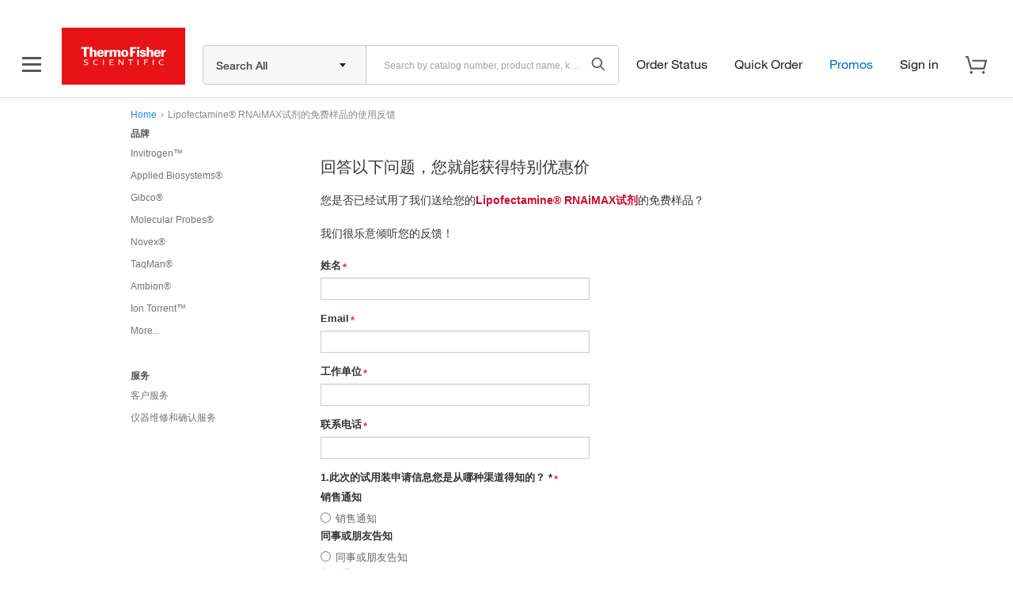

--- FILE ---
content_type: text/html; charset=utf-8
request_url: https://www.google.com/recaptcha/api2/anchor?ar=1&k=6LecOrcbAAAAAKHf7Dt2_1uqNMj1doSscehOV8Bm&co=aHR0cHM6Ly93d3cudGhlcm1vZmlzaGVyLmNvbTo0NDM.&hl=en&v=PoyoqOPhxBO7pBk68S4YbpHZ&size=invisible&anchor-ms=20000&execute-ms=30000&cb=6jwxkbwa5sux
body_size: 49320
content:
<!DOCTYPE HTML><html dir="ltr" lang="en"><head><meta http-equiv="Content-Type" content="text/html; charset=UTF-8">
<meta http-equiv="X-UA-Compatible" content="IE=edge">
<title>reCAPTCHA</title>
<style type="text/css">
/* cyrillic-ext */
@font-face {
  font-family: 'Roboto';
  font-style: normal;
  font-weight: 400;
  font-stretch: 100%;
  src: url(//fonts.gstatic.com/s/roboto/v48/KFO7CnqEu92Fr1ME7kSn66aGLdTylUAMa3GUBHMdazTgWw.woff2) format('woff2');
  unicode-range: U+0460-052F, U+1C80-1C8A, U+20B4, U+2DE0-2DFF, U+A640-A69F, U+FE2E-FE2F;
}
/* cyrillic */
@font-face {
  font-family: 'Roboto';
  font-style: normal;
  font-weight: 400;
  font-stretch: 100%;
  src: url(//fonts.gstatic.com/s/roboto/v48/KFO7CnqEu92Fr1ME7kSn66aGLdTylUAMa3iUBHMdazTgWw.woff2) format('woff2');
  unicode-range: U+0301, U+0400-045F, U+0490-0491, U+04B0-04B1, U+2116;
}
/* greek-ext */
@font-face {
  font-family: 'Roboto';
  font-style: normal;
  font-weight: 400;
  font-stretch: 100%;
  src: url(//fonts.gstatic.com/s/roboto/v48/KFO7CnqEu92Fr1ME7kSn66aGLdTylUAMa3CUBHMdazTgWw.woff2) format('woff2');
  unicode-range: U+1F00-1FFF;
}
/* greek */
@font-face {
  font-family: 'Roboto';
  font-style: normal;
  font-weight: 400;
  font-stretch: 100%;
  src: url(//fonts.gstatic.com/s/roboto/v48/KFO7CnqEu92Fr1ME7kSn66aGLdTylUAMa3-UBHMdazTgWw.woff2) format('woff2');
  unicode-range: U+0370-0377, U+037A-037F, U+0384-038A, U+038C, U+038E-03A1, U+03A3-03FF;
}
/* math */
@font-face {
  font-family: 'Roboto';
  font-style: normal;
  font-weight: 400;
  font-stretch: 100%;
  src: url(//fonts.gstatic.com/s/roboto/v48/KFO7CnqEu92Fr1ME7kSn66aGLdTylUAMawCUBHMdazTgWw.woff2) format('woff2');
  unicode-range: U+0302-0303, U+0305, U+0307-0308, U+0310, U+0312, U+0315, U+031A, U+0326-0327, U+032C, U+032F-0330, U+0332-0333, U+0338, U+033A, U+0346, U+034D, U+0391-03A1, U+03A3-03A9, U+03B1-03C9, U+03D1, U+03D5-03D6, U+03F0-03F1, U+03F4-03F5, U+2016-2017, U+2034-2038, U+203C, U+2040, U+2043, U+2047, U+2050, U+2057, U+205F, U+2070-2071, U+2074-208E, U+2090-209C, U+20D0-20DC, U+20E1, U+20E5-20EF, U+2100-2112, U+2114-2115, U+2117-2121, U+2123-214F, U+2190, U+2192, U+2194-21AE, U+21B0-21E5, U+21F1-21F2, U+21F4-2211, U+2213-2214, U+2216-22FF, U+2308-230B, U+2310, U+2319, U+231C-2321, U+2336-237A, U+237C, U+2395, U+239B-23B7, U+23D0, U+23DC-23E1, U+2474-2475, U+25AF, U+25B3, U+25B7, U+25BD, U+25C1, U+25CA, U+25CC, U+25FB, U+266D-266F, U+27C0-27FF, U+2900-2AFF, U+2B0E-2B11, U+2B30-2B4C, U+2BFE, U+3030, U+FF5B, U+FF5D, U+1D400-1D7FF, U+1EE00-1EEFF;
}
/* symbols */
@font-face {
  font-family: 'Roboto';
  font-style: normal;
  font-weight: 400;
  font-stretch: 100%;
  src: url(//fonts.gstatic.com/s/roboto/v48/KFO7CnqEu92Fr1ME7kSn66aGLdTylUAMaxKUBHMdazTgWw.woff2) format('woff2');
  unicode-range: U+0001-000C, U+000E-001F, U+007F-009F, U+20DD-20E0, U+20E2-20E4, U+2150-218F, U+2190, U+2192, U+2194-2199, U+21AF, U+21E6-21F0, U+21F3, U+2218-2219, U+2299, U+22C4-22C6, U+2300-243F, U+2440-244A, U+2460-24FF, U+25A0-27BF, U+2800-28FF, U+2921-2922, U+2981, U+29BF, U+29EB, U+2B00-2BFF, U+4DC0-4DFF, U+FFF9-FFFB, U+10140-1018E, U+10190-1019C, U+101A0, U+101D0-101FD, U+102E0-102FB, U+10E60-10E7E, U+1D2C0-1D2D3, U+1D2E0-1D37F, U+1F000-1F0FF, U+1F100-1F1AD, U+1F1E6-1F1FF, U+1F30D-1F30F, U+1F315, U+1F31C, U+1F31E, U+1F320-1F32C, U+1F336, U+1F378, U+1F37D, U+1F382, U+1F393-1F39F, U+1F3A7-1F3A8, U+1F3AC-1F3AF, U+1F3C2, U+1F3C4-1F3C6, U+1F3CA-1F3CE, U+1F3D4-1F3E0, U+1F3ED, U+1F3F1-1F3F3, U+1F3F5-1F3F7, U+1F408, U+1F415, U+1F41F, U+1F426, U+1F43F, U+1F441-1F442, U+1F444, U+1F446-1F449, U+1F44C-1F44E, U+1F453, U+1F46A, U+1F47D, U+1F4A3, U+1F4B0, U+1F4B3, U+1F4B9, U+1F4BB, U+1F4BF, U+1F4C8-1F4CB, U+1F4D6, U+1F4DA, U+1F4DF, U+1F4E3-1F4E6, U+1F4EA-1F4ED, U+1F4F7, U+1F4F9-1F4FB, U+1F4FD-1F4FE, U+1F503, U+1F507-1F50B, U+1F50D, U+1F512-1F513, U+1F53E-1F54A, U+1F54F-1F5FA, U+1F610, U+1F650-1F67F, U+1F687, U+1F68D, U+1F691, U+1F694, U+1F698, U+1F6AD, U+1F6B2, U+1F6B9-1F6BA, U+1F6BC, U+1F6C6-1F6CF, U+1F6D3-1F6D7, U+1F6E0-1F6EA, U+1F6F0-1F6F3, U+1F6F7-1F6FC, U+1F700-1F7FF, U+1F800-1F80B, U+1F810-1F847, U+1F850-1F859, U+1F860-1F887, U+1F890-1F8AD, U+1F8B0-1F8BB, U+1F8C0-1F8C1, U+1F900-1F90B, U+1F93B, U+1F946, U+1F984, U+1F996, U+1F9E9, U+1FA00-1FA6F, U+1FA70-1FA7C, U+1FA80-1FA89, U+1FA8F-1FAC6, U+1FACE-1FADC, U+1FADF-1FAE9, U+1FAF0-1FAF8, U+1FB00-1FBFF;
}
/* vietnamese */
@font-face {
  font-family: 'Roboto';
  font-style: normal;
  font-weight: 400;
  font-stretch: 100%;
  src: url(//fonts.gstatic.com/s/roboto/v48/KFO7CnqEu92Fr1ME7kSn66aGLdTylUAMa3OUBHMdazTgWw.woff2) format('woff2');
  unicode-range: U+0102-0103, U+0110-0111, U+0128-0129, U+0168-0169, U+01A0-01A1, U+01AF-01B0, U+0300-0301, U+0303-0304, U+0308-0309, U+0323, U+0329, U+1EA0-1EF9, U+20AB;
}
/* latin-ext */
@font-face {
  font-family: 'Roboto';
  font-style: normal;
  font-weight: 400;
  font-stretch: 100%;
  src: url(//fonts.gstatic.com/s/roboto/v48/KFO7CnqEu92Fr1ME7kSn66aGLdTylUAMa3KUBHMdazTgWw.woff2) format('woff2');
  unicode-range: U+0100-02BA, U+02BD-02C5, U+02C7-02CC, U+02CE-02D7, U+02DD-02FF, U+0304, U+0308, U+0329, U+1D00-1DBF, U+1E00-1E9F, U+1EF2-1EFF, U+2020, U+20A0-20AB, U+20AD-20C0, U+2113, U+2C60-2C7F, U+A720-A7FF;
}
/* latin */
@font-face {
  font-family: 'Roboto';
  font-style: normal;
  font-weight: 400;
  font-stretch: 100%;
  src: url(//fonts.gstatic.com/s/roboto/v48/KFO7CnqEu92Fr1ME7kSn66aGLdTylUAMa3yUBHMdazQ.woff2) format('woff2');
  unicode-range: U+0000-00FF, U+0131, U+0152-0153, U+02BB-02BC, U+02C6, U+02DA, U+02DC, U+0304, U+0308, U+0329, U+2000-206F, U+20AC, U+2122, U+2191, U+2193, U+2212, U+2215, U+FEFF, U+FFFD;
}
/* cyrillic-ext */
@font-face {
  font-family: 'Roboto';
  font-style: normal;
  font-weight: 500;
  font-stretch: 100%;
  src: url(//fonts.gstatic.com/s/roboto/v48/KFO7CnqEu92Fr1ME7kSn66aGLdTylUAMa3GUBHMdazTgWw.woff2) format('woff2');
  unicode-range: U+0460-052F, U+1C80-1C8A, U+20B4, U+2DE0-2DFF, U+A640-A69F, U+FE2E-FE2F;
}
/* cyrillic */
@font-face {
  font-family: 'Roboto';
  font-style: normal;
  font-weight: 500;
  font-stretch: 100%;
  src: url(//fonts.gstatic.com/s/roboto/v48/KFO7CnqEu92Fr1ME7kSn66aGLdTylUAMa3iUBHMdazTgWw.woff2) format('woff2');
  unicode-range: U+0301, U+0400-045F, U+0490-0491, U+04B0-04B1, U+2116;
}
/* greek-ext */
@font-face {
  font-family: 'Roboto';
  font-style: normal;
  font-weight: 500;
  font-stretch: 100%;
  src: url(//fonts.gstatic.com/s/roboto/v48/KFO7CnqEu92Fr1ME7kSn66aGLdTylUAMa3CUBHMdazTgWw.woff2) format('woff2');
  unicode-range: U+1F00-1FFF;
}
/* greek */
@font-face {
  font-family: 'Roboto';
  font-style: normal;
  font-weight: 500;
  font-stretch: 100%;
  src: url(//fonts.gstatic.com/s/roboto/v48/KFO7CnqEu92Fr1ME7kSn66aGLdTylUAMa3-UBHMdazTgWw.woff2) format('woff2');
  unicode-range: U+0370-0377, U+037A-037F, U+0384-038A, U+038C, U+038E-03A1, U+03A3-03FF;
}
/* math */
@font-face {
  font-family: 'Roboto';
  font-style: normal;
  font-weight: 500;
  font-stretch: 100%;
  src: url(//fonts.gstatic.com/s/roboto/v48/KFO7CnqEu92Fr1ME7kSn66aGLdTylUAMawCUBHMdazTgWw.woff2) format('woff2');
  unicode-range: U+0302-0303, U+0305, U+0307-0308, U+0310, U+0312, U+0315, U+031A, U+0326-0327, U+032C, U+032F-0330, U+0332-0333, U+0338, U+033A, U+0346, U+034D, U+0391-03A1, U+03A3-03A9, U+03B1-03C9, U+03D1, U+03D5-03D6, U+03F0-03F1, U+03F4-03F5, U+2016-2017, U+2034-2038, U+203C, U+2040, U+2043, U+2047, U+2050, U+2057, U+205F, U+2070-2071, U+2074-208E, U+2090-209C, U+20D0-20DC, U+20E1, U+20E5-20EF, U+2100-2112, U+2114-2115, U+2117-2121, U+2123-214F, U+2190, U+2192, U+2194-21AE, U+21B0-21E5, U+21F1-21F2, U+21F4-2211, U+2213-2214, U+2216-22FF, U+2308-230B, U+2310, U+2319, U+231C-2321, U+2336-237A, U+237C, U+2395, U+239B-23B7, U+23D0, U+23DC-23E1, U+2474-2475, U+25AF, U+25B3, U+25B7, U+25BD, U+25C1, U+25CA, U+25CC, U+25FB, U+266D-266F, U+27C0-27FF, U+2900-2AFF, U+2B0E-2B11, U+2B30-2B4C, U+2BFE, U+3030, U+FF5B, U+FF5D, U+1D400-1D7FF, U+1EE00-1EEFF;
}
/* symbols */
@font-face {
  font-family: 'Roboto';
  font-style: normal;
  font-weight: 500;
  font-stretch: 100%;
  src: url(//fonts.gstatic.com/s/roboto/v48/KFO7CnqEu92Fr1ME7kSn66aGLdTylUAMaxKUBHMdazTgWw.woff2) format('woff2');
  unicode-range: U+0001-000C, U+000E-001F, U+007F-009F, U+20DD-20E0, U+20E2-20E4, U+2150-218F, U+2190, U+2192, U+2194-2199, U+21AF, U+21E6-21F0, U+21F3, U+2218-2219, U+2299, U+22C4-22C6, U+2300-243F, U+2440-244A, U+2460-24FF, U+25A0-27BF, U+2800-28FF, U+2921-2922, U+2981, U+29BF, U+29EB, U+2B00-2BFF, U+4DC0-4DFF, U+FFF9-FFFB, U+10140-1018E, U+10190-1019C, U+101A0, U+101D0-101FD, U+102E0-102FB, U+10E60-10E7E, U+1D2C0-1D2D3, U+1D2E0-1D37F, U+1F000-1F0FF, U+1F100-1F1AD, U+1F1E6-1F1FF, U+1F30D-1F30F, U+1F315, U+1F31C, U+1F31E, U+1F320-1F32C, U+1F336, U+1F378, U+1F37D, U+1F382, U+1F393-1F39F, U+1F3A7-1F3A8, U+1F3AC-1F3AF, U+1F3C2, U+1F3C4-1F3C6, U+1F3CA-1F3CE, U+1F3D4-1F3E0, U+1F3ED, U+1F3F1-1F3F3, U+1F3F5-1F3F7, U+1F408, U+1F415, U+1F41F, U+1F426, U+1F43F, U+1F441-1F442, U+1F444, U+1F446-1F449, U+1F44C-1F44E, U+1F453, U+1F46A, U+1F47D, U+1F4A3, U+1F4B0, U+1F4B3, U+1F4B9, U+1F4BB, U+1F4BF, U+1F4C8-1F4CB, U+1F4D6, U+1F4DA, U+1F4DF, U+1F4E3-1F4E6, U+1F4EA-1F4ED, U+1F4F7, U+1F4F9-1F4FB, U+1F4FD-1F4FE, U+1F503, U+1F507-1F50B, U+1F50D, U+1F512-1F513, U+1F53E-1F54A, U+1F54F-1F5FA, U+1F610, U+1F650-1F67F, U+1F687, U+1F68D, U+1F691, U+1F694, U+1F698, U+1F6AD, U+1F6B2, U+1F6B9-1F6BA, U+1F6BC, U+1F6C6-1F6CF, U+1F6D3-1F6D7, U+1F6E0-1F6EA, U+1F6F0-1F6F3, U+1F6F7-1F6FC, U+1F700-1F7FF, U+1F800-1F80B, U+1F810-1F847, U+1F850-1F859, U+1F860-1F887, U+1F890-1F8AD, U+1F8B0-1F8BB, U+1F8C0-1F8C1, U+1F900-1F90B, U+1F93B, U+1F946, U+1F984, U+1F996, U+1F9E9, U+1FA00-1FA6F, U+1FA70-1FA7C, U+1FA80-1FA89, U+1FA8F-1FAC6, U+1FACE-1FADC, U+1FADF-1FAE9, U+1FAF0-1FAF8, U+1FB00-1FBFF;
}
/* vietnamese */
@font-face {
  font-family: 'Roboto';
  font-style: normal;
  font-weight: 500;
  font-stretch: 100%;
  src: url(//fonts.gstatic.com/s/roboto/v48/KFO7CnqEu92Fr1ME7kSn66aGLdTylUAMa3OUBHMdazTgWw.woff2) format('woff2');
  unicode-range: U+0102-0103, U+0110-0111, U+0128-0129, U+0168-0169, U+01A0-01A1, U+01AF-01B0, U+0300-0301, U+0303-0304, U+0308-0309, U+0323, U+0329, U+1EA0-1EF9, U+20AB;
}
/* latin-ext */
@font-face {
  font-family: 'Roboto';
  font-style: normal;
  font-weight: 500;
  font-stretch: 100%;
  src: url(//fonts.gstatic.com/s/roboto/v48/KFO7CnqEu92Fr1ME7kSn66aGLdTylUAMa3KUBHMdazTgWw.woff2) format('woff2');
  unicode-range: U+0100-02BA, U+02BD-02C5, U+02C7-02CC, U+02CE-02D7, U+02DD-02FF, U+0304, U+0308, U+0329, U+1D00-1DBF, U+1E00-1E9F, U+1EF2-1EFF, U+2020, U+20A0-20AB, U+20AD-20C0, U+2113, U+2C60-2C7F, U+A720-A7FF;
}
/* latin */
@font-face {
  font-family: 'Roboto';
  font-style: normal;
  font-weight: 500;
  font-stretch: 100%;
  src: url(//fonts.gstatic.com/s/roboto/v48/KFO7CnqEu92Fr1ME7kSn66aGLdTylUAMa3yUBHMdazQ.woff2) format('woff2');
  unicode-range: U+0000-00FF, U+0131, U+0152-0153, U+02BB-02BC, U+02C6, U+02DA, U+02DC, U+0304, U+0308, U+0329, U+2000-206F, U+20AC, U+2122, U+2191, U+2193, U+2212, U+2215, U+FEFF, U+FFFD;
}
/* cyrillic-ext */
@font-face {
  font-family: 'Roboto';
  font-style: normal;
  font-weight: 900;
  font-stretch: 100%;
  src: url(//fonts.gstatic.com/s/roboto/v48/KFO7CnqEu92Fr1ME7kSn66aGLdTylUAMa3GUBHMdazTgWw.woff2) format('woff2');
  unicode-range: U+0460-052F, U+1C80-1C8A, U+20B4, U+2DE0-2DFF, U+A640-A69F, U+FE2E-FE2F;
}
/* cyrillic */
@font-face {
  font-family: 'Roboto';
  font-style: normal;
  font-weight: 900;
  font-stretch: 100%;
  src: url(//fonts.gstatic.com/s/roboto/v48/KFO7CnqEu92Fr1ME7kSn66aGLdTylUAMa3iUBHMdazTgWw.woff2) format('woff2');
  unicode-range: U+0301, U+0400-045F, U+0490-0491, U+04B0-04B1, U+2116;
}
/* greek-ext */
@font-face {
  font-family: 'Roboto';
  font-style: normal;
  font-weight: 900;
  font-stretch: 100%;
  src: url(//fonts.gstatic.com/s/roboto/v48/KFO7CnqEu92Fr1ME7kSn66aGLdTylUAMa3CUBHMdazTgWw.woff2) format('woff2');
  unicode-range: U+1F00-1FFF;
}
/* greek */
@font-face {
  font-family: 'Roboto';
  font-style: normal;
  font-weight: 900;
  font-stretch: 100%;
  src: url(//fonts.gstatic.com/s/roboto/v48/KFO7CnqEu92Fr1ME7kSn66aGLdTylUAMa3-UBHMdazTgWw.woff2) format('woff2');
  unicode-range: U+0370-0377, U+037A-037F, U+0384-038A, U+038C, U+038E-03A1, U+03A3-03FF;
}
/* math */
@font-face {
  font-family: 'Roboto';
  font-style: normal;
  font-weight: 900;
  font-stretch: 100%;
  src: url(//fonts.gstatic.com/s/roboto/v48/KFO7CnqEu92Fr1ME7kSn66aGLdTylUAMawCUBHMdazTgWw.woff2) format('woff2');
  unicode-range: U+0302-0303, U+0305, U+0307-0308, U+0310, U+0312, U+0315, U+031A, U+0326-0327, U+032C, U+032F-0330, U+0332-0333, U+0338, U+033A, U+0346, U+034D, U+0391-03A1, U+03A3-03A9, U+03B1-03C9, U+03D1, U+03D5-03D6, U+03F0-03F1, U+03F4-03F5, U+2016-2017, U+2034-2038, U+203C, U+2040, U+2043, U+2047, U+2050, U+2057, U+205F, U+2070-2071, U+2074-208E, U+2090-209C, U+20D0-20DC, U+20E1, U+20E5-20EF, U+2100-2112, U+2114-2115, U+2117-2121, U+2123-214F, U+2190, U+2192, U+2194-21AE, U+21B0-21E5, U+21F1-21F2, U+21F4-2211, U+2213-2214, U+2216-22FF, U+2308-230B, U+2310, U+2319, U+231C-2321, U+2336-237A, U+237C, U+2395, U+239B-23B7, U+23D0, U+23DC-23E1, U+2474-2475, U+25AF, U+25B3, U+25B7, U+25BD, U+25C1, U+25CA, U+25CC, U+25FB, U+266D-266F, U+27C0-27FF, U+2900-2AFF, U+2B0E-2B11, U+2B30-2B4C, U+2BFE, U+3030, U+FF5B, U+FF5D, U+1D400-1D7FF, U+1EE00-1EEFF;
}
/* symbols */
@font-face {
  font-family: 'Roboto';
  font-style: normal;
  font-weight: 900;
  font-stretch: 100%;
  src: url(//fonts.gstatic.com/s/roboto/v48/KFO7CnqEu92Fr1ME7kSn66aGLdTylUAMaxKUBHMdazTgWw.woff2) format('woff2');
  unicode-range: U+0001-000C, U+000E-001F, U+007F-009F, U+20DD-20E0, U+20E2-20E4, U+2150-218F, U+2190, U+2192, U+2194-2199, U+21AF, U+21E6-21F0, U+21F3, U+2218-2219, U+2299, U+22C4-22C6, U+2300-243F, U+2440-244A, U+2460-24FF, U+25A0-27BF, U+2800-28FF, U+2921-2922, U+2981, U+29BF, U+29EB, U+2B00-2BFF, U+4DC0-4DFF, U+FFF9-FFFB, U+10140-1018E, U+10190-1019C, U+101A0, U+101D0-101FD, U+102E0-102FB, U+10E60-10E7E, U+1D2C0-1D2D3, U+1D2E0-1D37F, U+1F000-1F0FF, U+1F100-1F1AD, U+1F1E6-1F1FF, U+1F30D-1F30F, U+1F315, U+1F31C, U+1F31E, U+1F320-1F32C, U+1F336, U+1F378, U+1F37D, U+1F382, U+1F393-1F39F, U+1F3A7-1F3A8, U+1F3AC-1F3AF, U+1F3C2, U+1F3C4-1F3C6, U+1F3CA-1F3CE, U+1F3D4-1F3E0, U+1F3ED, U+1F3F1-1F3F3, U+1F3F5-1F3F7, U+1F408, U+1F415, U+1F41F, U+1F426, U+1F43F, U+1F441-1F442, U+1F444, U+1F446-1F449, U+1F44C-1F44E, U+1F453, U+1F46A, U+1F47D, U+1F4A3, U+1F4B0, U+1F4B3, U+1F4B9, U+1F4BB, U+1F4BF, U+1F4C8-1F4CB, U+1F4D6, U+1F4DA, U+1F4DF, U+1F4E3-1F4E6, U+1F4EA-1F4ED, U+1F4F7, U+1F4F9-1F4FB, U+1F4FD-1F4FE, U+1F503, U+1F507-1F50B, U+1F50D, U+1F512-1F513, U+1F53E-1F54A, U+1F54F-1F5FA, U+1F610, U+1F650-1F67F, U+1F687, U+1F68D, U+1F691, U+1F694, U+1F698, U+1F6AD, U+1F6B2, U+1F6B9-1F6BA, U+1F6BC, U+1F6C6-1F6CF, U+1F6D3-1F6D7, U+1F6E0-1F6EA, U+1F6F0-1F6F3, U+1F6F7-1F6FC, U+1F700-1F7FF, U+1F800-1F80B, U+1F810-1F847, U+1F850-1F859, U+1F860-1F887, U+1F890-1F8AD, U+1F8B0-1F8BB, U+1F8C0-1F8C1, U+1F900-1F90B, U+1F93B, U+1F946, U+1F984, U+1F996, U+1F9E9, U+1FA00-1FA6F, U+1FA70-1FA7C, U+1FA80-1FA89, U+1FA8F-1FAC6, U+1FACE-1FADC, U+1FADF-1FAE9, U+1FAF0-1FAF8, U+1FB00-1FBFF;
}
/* vietnamese */
@font-face {
  font-family: 'Roboto';
  font-style: normal;
  font-weight: 900;
  font-stretch: 100%;
  src: url(//fonts.gstatic.com/s/roboto/v48/KFO7CnqEu92Fr1ME7kSn66aGLdTylUAMa3OUBHMdazTgWw.woff2) format('woff2');
  unicode-range: U+0102-0103, U+0110-0111, U+0128-0129, U+0168-0169, U+01A0-01A1, U+01AF-01B0, U+0300-0301, U+0303-0304, U+0308-0309, U+0323, U+0329, U+1EA0-1EF9, U+20AB;
}
/* latin-ext */
@font-face {
  font-family: 'Roboto';
  font-style: normal;
  font-weight: 900;
  font-stretch: 100%;
  src: url(//fonts.gstatic.com/s/roboto/v48/KFO7CnqEu92Fr1ME7kSn66aGLdTylUAMa3KUBHMdazTgWw.woff2) format('woff2');
  unicode-range: U+0100-02BA, U+02BD-02C5, U+02C7-02CC, U+02CE-02D7, U+02DD-02FF, U+0304, U+0308, U+0329, U+1D00-1DBF, U+1E00-1E9F, U+1EF2-1EFF, U+2020, U+20A0-20AB, U+20AD-20C0, U+2113, U+2C60-2C7F, U+A720-A7FF;
}
/* latin */
@font-face {
  font-family: 'Roboto';
  font-style: normal;
  font-weight: 900;
  font-stretch: 100%;
  src: url(//fonts.gstatic.com/s/roboto/v48/KFO7CnqEu92Fr1ME7kSn66aGLdTylUAMa3yUBHMdazQ.woff2) format('woff2');
  unicode-range: U+0000-00FF, U+0131, U+0152-0153, U+02BB-02BC, U+02C6, U+02DA, U+02DC, U+0304, U+0308, U+0329, U+2000-206F, U+20AC, U+2122, U+2191, U+2193, U+2212, U+2215, U+FEFF, U+FFFD;
}

</style>
<link rel="stylesheet" type="text/css" href="https://www.gstatic.com/recaptcha/releases/PoyoqOPhxBO7pBk68S4YbpHZ/styles__ltr.css">
<script nonce="ZPYh7VFbdg3-bTK_qTIMZA" type="text/javascript">window['__recaptcha_api'] = 'https://www.google.com/recaptcha/api2/';</script>
<script type="text/javascript" src="https://www.gstatic.com/recaptcha/releases/PoyoqOPhxBO7pBk68S4YbpHZ/recaptcha__en.js" nonce="ZPYh7VFbdg3-bTK_qTIMZA">
      
    </script></head>
<body><div id="rc-anchor-alert" class="rc-anchor-alert"></div>
<input type="hidden" id="recaptcha-token" value="[base64]">
<script type="text/javascript" nonce="ZPYh7VFbdg3-bTK_qTIMZA">
      recaptcha.anchor.Main.init("[\x22ainput\x22,[\x22bgdata\x22,\x22\x22,\[base64]/[base64]/UltIKytdPWE6KGE8MjA0OD9SW0grK109YT4+NnwxOTI6KChhJjY0NTEyKT09NTUyOTYmJnErMTxoLmxlbmd0aCYmKGguY2hhckNvZGVBdChxKzEpJjY0NTEyKT09NTYzMjA/[base64]/MjU1OlI/[base64]/[base64]/[base64]/[base64]/[base64]/[base64]/[base64]/[base64]/[base64]/[base64]\x22,\[base64]\\u003d\x22,\x22NcKUUcK4JcKfwopJwpHCgjgFwrlPw47DlC1+wrzCvmsdwrrDokN6FsOfwoZ6w6HDnnTCnF8fwp/CmcO/[base64]/wr/[base64]/YF4GUcK2wpzDoMOyw5k2AiU9wp14XE3CsxTDusOYw67CvcKzW8KtXBPDlH8Hwoorw6VkwpvCgwTDuMOhbzrDt1zDrsKYwqHDuhbDrn/CtsO4woNEKADCuVcswrh7w5tkw5VKKsONATpEw6HCjMKpw4nCrSzCqwbCoGnCu1rCpRRzc8OWDWBMOcKMwqzDtTM1w4nCtBbDpcKDEsKlIVfDvcKow6zCgB/[base64]/bcKPwrfCqsKrwqrCnMOVaVzDvsOtb0/DrhRdZm1+w7dQwqwRw5HCqcKPwofCncOSwq4vTg7Dg3ETwrDCpsKYTxVDw6t+w417w5bCmsK0w5rDscKhQWpiwrwdwo5uQlXChMKPw6YPwpY4wo9fQDTDlcKeEgQdDh/CmMK7FcObwrXDhsOrWsKQw7QLAMK6wooYwrXChcKnVklawqwAw7I8wokiw5PDjsKoAMKTwqZEVzbDp3Mbw4Y+ch0CwrMwwr/DrcOPwqbDo8K1w44wwrp8PFHDlsK8w5HDqVPCicKgRMKGw47Cs8KSfcOIOcOrVA/[base64]/DvhRiwqg7wozDosKrVsK/[base64]/wrVTwoVgC2RIwpbCusKHNcOoeHrDlGstwq3DkMOtw7fDinhsw6jDvcKCWsK9UhpxezHDmVU0csKGwq3Dt2YiFm1aYy/[base64]/Dn2nDsl3CllfCmcK6GMKhGMKUMsKRcmDCuUdAwr7CmmIAKGM0CjrDoUjChDrDvsKwZE5Iwrpawolxw7LDisOgV3c9w7PCo8KVwpzDhMK5wqLDu8OBU2bCkwcoAMK2wr/[base64]/DisO7Q8KmwqbDm8Kzw7QkGsKRPMK8w49kwrksw5d6wowjwpTDgsOVwoLCj01AGsKCA8KNwp4RwoTCrMOjw6Iben5Hw4TDlxtACz/Cql0oKMKqw7Q5wp3CpxVmwq/DunXChsOaw4nDkcOzwpfDo8KGwppHH8K9KTrDtcOUG8K1JsOewoIHwpPDu3ggw7XDrX1RwpzDqEl2VjbDunHCqMKnwqzDo8OZw6FgK3Jyw7/CvcOgOcKzwoUZw6XDq8O9wqTDgMKpOMKlw7vDi2MLw68qZggXw7okfMOUf2EOw7Ulw77DrUAvw6vDmsK5CQl9Ug3DtHHCnMOUw5nCjsKrwrdKDXtPwo7DonrCisKJRjlBwoPChsOrw6YfLUEdw6HDiWvDncKjwpB/esOxGsKlw6DDoWvDqcOkwolBwpEaMcOww6AwasKQw7PCncKQwqHCn3TDk8K8wq5qwqEXwppBZsKewox8wo/DiRpCWR3Dm8KFw65/PxlCwobDkxLChMO8w5Iiw4LCthfCgS8/Q0/CiQrDjVwNGnjDvhTCscK0woDCusKrw61USMO7QMK7w43DkHrCrFbCigjDjxfDoknCvsOQw6ZtwqBGw4ZTOQvCosOBwpfDuMKDw6nClCHDhsKBw5tdJA4awrY/woE7QgXClsKDw5h3w69wGEvDmMKhQsOnc30mwrFmNEPCgcKFwqDDocObGW7CnwPChcOtV8KJLcKBw7TCgMKfJXJIwqLChMKtU8KWOjHCvF/DoMOBwr9SLTbDqD/CgMOKw6fDpEwhTsONw64Bw6YgwrYOZDh7LA8Bw4LDtAUSCsKLwrZzwrxEwq7CnsKiw6nCr1UTwqMFwrwfMVVpwoUBwp9cwozDhg85w5fCgcOIw5gjVcOlXcOQwowsw5/CrgfDt8Oaw57DvMK4wpIpTsOhw4AtU8OAwo7DsMK0wptkbMKYw7Bpwp3Cm3DChsOEwpAWE8KLen5Xw4fCg8KjCcKPYVpbWcOlw5JjUcKTYsKtw4c5Lxo4OMO/EMKxwr1nGsOVdMO1w7x4w7rDgzDDtsKBwo/ClyHDlsKyBFPCocOhGcKMHsOpwojDrS9aEcKdwpXDsMKqE8KywoEIw5rClxUpw40Yd8OjwpnCk8OvW8OgRHjCunoweRs3TXrCnEHCiMOueA8Ew6HDpCB/wrrCsMKbw7XCoMO7XE3CpQnDmw7DsmQUOcOcCSkhwqjCssKYDMOBRGgyTMK/[base64]/[base64]/DksKwCGXCgsKaLcOCw6N9GEHCjBhUTzrDpEBIwoVswrvCvXcQw6wpKsKtdnopW8Ovw7UOwq5wchVCJMOPw5Q5aMKDZsKpWcONfz/[base64]/DjsKfaVNHQMKgwohrwrzCuh/CtnfDncKEwqYoViEQeUw/[base64]/DqsOSSMKKw7PCohIzHXBKCnAWDisYwrnDjTtZS8OIw5fDs8O2w4jDisOwaMOkwqfDgcOHw4XCtyJ/[base64]/DlWLCvlBsP8Omw5lFRMKMFmPCnWt/[base64]/Eh3DtH/CqMO8G8KOVMOlw7fCm8K2B1xtN0HDiFw4SsK9UsOYZkgfflMswp90wr/CqcK8eDgpM8KmwqTDn8OnO8O7wpnDicKWGkrDqBl0w5BVW1Fxw4Brw73DvsKQDMK5S3kEZcKDwqArZFdkWGzDicKaw64Tw47DiCvDgBEQSnliwqVmwoXDhMOFwqoNwqHCmhLCjMOZJsOmw7TDlsKtQRjDpF/DjMOrwq4lQCY1w6UqwoBfw57CoXjDngkLIMOaMwpAwrTCnRfCp8O1DcKNDsO1PcK4woTDlMKJwrpvTC5bw5zDhsOWw4XDqcKbw6s1OsK4bcO6w6FQwo/DvWfCuMKQw5nDmQPDnn1JbgHDq8KIwok9w4fDjV7ChMOMecKHMMKyw6TCssOrw4Ihw4HCmR7CtMOow43CnkTDgsOgIMOnS8OnYE/Dt8KISMKqZV9KwpEdw7PDmg3Ci8O7w6VOwrgrflNtw63DhsO+w6TClMOVwp7DlMOBw441woUPGcKzTsOXw5HCjsK7w6fDssK2wpYRw5jDqCp2RXEpUsOKwqI1w4LCnHDDoiLDj8OqwpXDpTLCg8OEwr18w5vDmEnDiDwRwrp1PsKmbcK5Uk/CrsKOwqkNKcKpcxEqaMKHw4lJw53CqgfDiMK9w5B5CFhnwpowbUsTw7t0csOjEkDDj8K3SkHCn8KLN8OrPxnCml/Cq8O4w7PCjsKVCgMvw49GwrdoI1hvKMOAFMKpwozCm8O5NVLDksONwpAcwoE0wpdtwpPCq8KJPsOXw5jCnjHDgmrDi8KdJcKnOzkUw6rDv8KgwojCiQ1/w6bCpsKuwrA5DMONFMO0I8OEaA5uUMKbw4TCjAgTYcOZU0Q3WxTCjlLDqcOtMEpvwqfDjEx8wrBAFDfCuQBGwo/DqV/[base64]/DqmDCmDrCrxDDmcOwTsOLwoHChcOzwoXDuMOZw7fDtWoLJcO7W1/CrTARw7DCmlt7w4M+FUjCsTTCplTCrMKeYsOoCcKZfMOyc0d4AE1owrI5VMOAwrjCqEVzwoksw4/Ch8K3eMKlwoVMw4/[base64]/Cp8OXNGAqw7xueMKwwrjCq8Knw7bCgMO9w6zDj8OdLMOYwosXwrXCoGvDr8KhZcKLfcOHS13Dgkt+wqYwUsOYw7LDrmlFw7gBbMKEVCjDosOlw59WworCg2Bbw6/[base64]/CisORZMKkw5EIw7EORsOpFE/DtcKub8OveDDDnX1RKU4pORTDtkxuE1TDt8OfF1J7woVJwoMNKWkeJMOqwrrCikXCvsOFQBXDvMO0OEM1wrNqwoBsTcKyT8KiwrwXwpbDqsOlw6IQw7sXwoszRn/Csl7DpcKPDlcqw6XCgArCqsKlwr4pLcO3w6bCv1wrWsKYfFzCsMORDsOWwqV7wqRuw5lOwp4cFcOBHCkPw7g3wp7DsMO7F28Yw7DDp00DDMKmw7jCm8Odw6oldk7Cn8KwFcOTQDbCjCbDvX/[base64]/CrxXClMKkA8OQDx3Do8OPKsK/HcK8woPDszA1LzrDn1szwq5Dwo/Dj8KwYMK6SsKbdcO1wq/DjMOHwrMlwrFUw6jCvUvCpRgXcGRWw4Idw7vChBJkCzhpZhxkwrcQRnpMLsOvwo3CmhDCmwUKSMO5w4R9w7oUwqXDjMOTwr0qLmbDhsK9JGzCs2Qdwp5Pwq/CnMKWfsKxw6lVwqPCr0NFLcOWw67DnUvDhDLDm8Kaw6ZtwrZhKFRbwp7Dp8Khw57CiTBow4vDi8K7wqcAfHtwwrzDj0LCvwVLw5jDkB7DoTRHw4TDryjCoUJUw67Cjz/Dl8OyBcO/[base64]/DmMOLDxdwGDRSIsKMwoYXGnZ0w5ckCxjCqFUuKQdFUH4xYBjDrsOSwrfCocK2asKgJDDCvhHDiMO4AsKnw63CuQMkEE8Xw4/CnMKfCHvDucOowp1IQsOXw4kMwonCsijCgMOiZzBGNSt7dcKWQyQxw53ClgTDq3fCgErCucKyw4XDo0BVVjFBwqHDi1RuwoR9w5ozGcOndVjDk8KCBcObwrVVZ8Klw6fCm8KLXT/CksK3wqBRw7rDv8KmQB8hJsKBwo3CoMKTwqwnbXk3EBFPwqbCrcKywoTDhMOAdsO4csKZwoHDvcO7C0t/wpY4w6AqeQxew6PChWHDgS9KKsOMw4xDYU11woPCrsKXRkPDr00kTDtgaMKQZ8KowovDscOrw7YwE8OLwozDosO9wq8+A1cwS8KXw6d2f8KOFBPCn3PCt0VTVcKjw5vDpn45cHskwqnDhGEgwoDDmDMdXmIfAsKCWAx5w5jCsW3CrsKnd8Ksw6PCjzpVwoRbJUcLeH/[base64]/[base64]/wr8mw7XDt8KfwoATw5lySCLCuwPDj3HCh8O6AsKyw4QFOzvDksOnwoEKJkrDisORwrrCgCTCn8Kcw73DgsOaKmpefsKvI1TCmsO/w7ohEMK0w61LwqtCwqLCtMOeIm7CtsKEEysTQMOww6F9ZXVNL13ClX3DuXAUwqRfwpRQKyk1CsOOwohYCw/CghPDt0AJw5B2c2vCksOxAF7Dp8KnUnHCtcKMwqtACXp/[base64]/wq7DpsOiwobDtcK8NELDl1jDtsOBNMOBw6VKXWAISzPDhmp+wr/[base64]/wrE5c0zCn3YUdMK7ZmzDmMOcD8OFwo9GeMKzwpzDpWEYwq45wqF5VsKOYFPCusKdRMKGw6DDo8KTw7plXjzCuwjDg2gtw4M8wqHDlsKueB7DpcO1bBbDh8ORRMO7aS/DiVpuw5kaw63CuzIDSsO0ICdzwoNHbsKSwpvCkWjCuHnDnwbCrMO3wpHDscK/WsO+QUYkw7B0YlBLScOgRBHCi8OYVcK9w6BCPCfDrWYHT3XDt8K3w4UZYMKoTSl3w68hwpgPwqZFw7LCjCvCoMKtJCAbaMOfJcOtecKcORZWwqXDvVMMw5NjdwrClsK4woY6XlJMw6U5wp/CrsKAPMOOIAg0OV/CjsKERcOXR8OvV0cuNU/Dk8K7Y8Ozw7TDpizDsl9PZlLDkhcIf1AWw5PDjxvDjRHDoXnCpcOlwr3DusOBNMOZKcOXwqZqYXFgWsK6w6PCpcK4YMOcMHRUNcOTw6llw6vDqG5uwrjDtsO0wqY0w6h2w4XCqnXDsWTDlR/CpcO7bsOVUipQw5LDllrCrz8SeH3DmSzCh8Oqwo3DrcO9ZTk+w53Dm8OqdFHCqMKgwqtrw7QRXsO4P8O6HcKEwrMKecOGw7pUw4/DolwOPC46UsOSw68AbcOMRSF/PVI7D8OyZ8Ohw7RAw6YmwpR3QMO9KsOQMsOtVErCuSxfw6p/w5vCtMOMVhVPb8Kiwq8xd1jDpmnChBbDnhZ7ASLCmhw3S8KcKcOzQ1HDh8KIwo/[base64]/[base64]/[base64]/CqgHCuMKJwq/CrCbCoMOQw6vDtk3CpCbDim8vW8OMOk0wW2HDvCFWW3QMwqnCl8KqFVFEfzrCosOqwqoFOHExdgbCqsOfwq3DtMKLw7rCsUzDnsKQw53CmXxgwpvDg8OGwrvCsMKpVETCm8K/wpBSwrw7woLDosKmw5Quw5kvOj1bPMOXNhfDmirDn8OLfMOMFcKNwonDqsKmHMKyw5leAsKpJlrCrnw+w4QYB8K7ZsKsKEJdw6IiAMKCKVjDkMKnDzTDn8KBAcKiCTfCjwJ2XgbDggLCoiIbKMKqUzp9w7/DglbCusKhwoNfw7pdwrbCncKKw5VddW7DocOMwrbCkkjDhMKwI8Klw53Dv3/[base64]/[base64]/[base64]/[base64]/DucKxwph2w5LCui7DpxLCucO5PiM1DsKiRsKzw7DDrsKPUcK3fBRxXz40wqfDsmrDnMK6w6rDqcOVBsO4VVHChUQkwobDqsKcwrDDiMKpRi3CslhqwpbDssKZwrp9Yj/CvQoMw5x4wp3DnBBgesO2RhPDuMOMwrYgblBUNsKYwpwFw4HCgcKLwrghwr/[base64]/Du8K4BG/DvBTCvxfDthFDwop3wpFEwpXDuh89wojCkXVLw7XDkRjCr1bCgjzDnMK7w4Apw4TDksKPGj7Ci1jDvSFmInjDhsOfwpbCmMOQO8KNw6sTw5zDnSIPw7zCoHV3YMKKw6HCpMKMB8Oewr4+wpjDtsODZsKcwq/[base64]/[base64]/DrxsiZHktVioMJlASwr3DuTAFL8Kzw7Mzw67Dqjd2esOUKcKxAMKdwonClsKEaX10DTfChmh2PsO1XlXCvwwhwqzDt8O7QsKXw63Dj1TDp8Kvwq1ow7FqccKgwqfDtsOdw6IPw4jCucKlw77Dlk3CpGXCvjTCscOKworDhy/CocOPwqnDqMKJDEIQw4xow54dMsO8LQ/[base64]/woVYw7nCksObMS5DecKDNsOFfcKIdgBlE8Kiw6bCnhnDgcOhwrRfH8KUE2UeOsOgwpPCmsO0bMO8w4gcCcKSw6EjcAvDrWvDlsOjwrRWXsKKw4clCgQFwqU5FcOFO8Opw4wzesKqLxZSwpTChcKow6dtw6rDr8KMHFHCnzbCt3UxBMKOw7sPwqTCqk8YdHs/GU8OwqcuCG1TBcO/FVsyNWTCrMKRNMKNwoLDvMOhw4vDtik/[base64]/DpMKvw4TDoMKowp0Yw4LCg8OFwo0xIl1JUUAYa1XCjycWRTcffzc+wqUyw5obd8OHw55QBz/Du8OtKcK/wqs+wp4kw4/CmMKaRAFMKGjDtkQbwrnDjA4hwoPDgsONYMOvMQTDmsO/[base64]/ClMK1w4VTdhnDgcKVacKDOMKhYxBwOx1KDDrCu8KEw47CqAzDicKmwrl0fMOkwp9dJcK+UcOAO8OMIE/DpWrDrcK0JEDDhcKtFU4SfMKZBTNtSsOwLwHDocK8w4kXw5jCk8KIwqQUwpwSwozCtH/CnDvCmMKuOsOxKRnCkMOPEW/[base64]/wpY7w5DDlsK3McKcAikZW8O0woRqbcOdwrTDqcOfw4NiBMKdw5JuIAFDDsOsNxvDt8KOw7Nww4p5woHDk8OLJ8OdXVPDnMK+wq0+MMK/ezgERcOPYj5TJGdKL8Kfa1LCnCPCogRwEmPCrXQSwrFCwpchw77CsMKywonCi8K1ZcK8ElPDr3fDmEAsAcK4DcK5CQErw6LDqQ54f8KOw71jwrEkwqEdwrdSw5fDgcOcScKrUsKhdFI2w7N/w6o5w6HDqH8lHXPDp154D09Aw6RvKxMqwqh5QgLDq8KIEhkhLkI2wqPCrRdMYMKGw6EVw5bCmMOxEARHw5PDjX1Zw748FHbCplBiGMOqw7pOw4TCmMOiWsO+EwnDu10lwrLClsKBcQJFw4vCjHsCw5TCuXDDksK9wr09JsKJwqFmQMOaLxfDjjBPwplrw54xwq/DiB7CisK3AHvDhyzDoSrDhSjCnmJSwrkdcXPCvSbChGsIJMKiw6/Dq8KlCR/[base64]/CkQ7CjSrCssOww4Ysw6HCm8OqESLDtCAYw7BYWMKHGxXDvCsabVLDucKSBmp+wq9Kw69dwq5Sw5d2EMO1EsOGw4YMw5UnCMKvL8O+wrcRw5/[base64]/DpVXCnWLDtWAVP8Ohw6kgwowbwpB5WMOmBMO9w4rDiMKsRErCjQLDjsKjwrzDtWDCgcKlw59rwq9bw7w3wolPW8OncUHDksOtOEd6AMKbw4oFZ104wpxzw7PDgzJFLsOPwo8Nw7VZG8OpY8Kjwr3DncKGZlPDvQzCs0bDh8OMLcKwwrk/KybCsTTChMKIwoHCuMKvw7bCuC7CoMOUwprDscOmwoDCjsOLGMKif0gbFjzClsOWw4XDlTpCQQ5+SMOaLzBmwrTDhRbDg8OEwprDh8K8w6bCpDfCkx4mw5fCpDTDr0sNw4TCk8K0ecK4w7rDscOYw51UwqVKw47CiHl7wpRUwo10JsK/w7jDhMK/BcK0wp7DkAzCgcKOwr3CvsKdTCvClcOzw48Xw5hlwqh6w5Azw4LCsl/ChcKewprDmcKow4PDmsOIwrFnwr/Drw7DmXAEwrHDmyzCn8OyQFxjSBTCo0TCnm9RJSxtw5PCgcK7wqPDrMOZLcOAAzE1w5l9w78Qw7XDqMKNw7BSFsKjUFg8OcOXwrU0wrQPeQcyw5tDTcKRw7wvwqTDqMKWw5Jowo3Ct8OXOcOpc8OnGMKuwojClsKNwrYcahUIUE0fMMK/w47DoMKmwrfChMO7w7NuwrELOnALLmnCgicgwpsaHcOvwqzCoirDnsKRex/CjcKxwojClsKWesOew6TDt8OPw6jCvVHCumE2woPCo8O2wpAVw5obw6zCncK9w7wCc8KobMO2XMKNw6rDpHNaHnsCw7XCgG4twoDCkMOBw5psHsOQw7l1w4nCisKYwphwwqAXciBmKsKUw4t5w7hjGV/CjsKBDQFjw4UaUhXDicOhw7oWd8K7wrXCiVs5wpsxw5nCiG3CrWcnw6jCmhs6KhtpHypGZ8KhwpZTwpwBVcOTwpYMwpIbXgfDhcO7w4Fpw5QnFMO1w43CgycLwrLCpU7DnDgMZnUUwr0VeMKBX8Kww7lHwqwYdsKmwq/CpH/Cmm7CmsKzw5rDoMO8eBTCkBzCgwAvwogsw75TF1AkwqjDrcKiBWprJ8Opw4JJGkV4wrJ1FxrCtXhzB8O4wpkSw6ZAI8K7K8KrQDVuw47DgiZ/MyUDAsOUw5cVUsK7w7bCuAI/wo/[base64]/DrcOBScKEw7d/WmckFcOuw7dvQ8Kfw73DjsOTI8OkLiBlwoXDiXLClcK7IybCpMOEV3IMw6/DlHvDhkzDrWUcwqxtwoEfw5JkwqLCvzLCgCjDkyxvw6Iyw4QHw5PDnMK3woTChMOkPEjCusOpajcBw7dcwph9wodnw6UWLFZVw5TDr8Ouw6PCksK6wpJtb0Ntwo5GIXTCvsO4w7DCrsKBwqMew6gYHk1vCSlqblxVwp9zwpfCmsKvwo/CpxDDscKOw4jDs0BOwolHw4h2w6PDtiXDisKJw6fCnMOlw4DCsSUZdcKnWsK5w4NXX8KbwqHDm8OrFsOYS8KRworChX4tw7Fiw5fDocKtEMK/[base64]/KcOCXhBHEsONS39kJ8OYwrUEwoDDtEnChBXCpFxIN1dTN8Kpw4HDhcKCTmXCvsKyD8ORO8OvwoLDokt1RQwDwprDv8Ohw5Jyw4TDjxPCljLCm08HwrXCu2fDgjLCrm8/w6E8DmZYwpXDpDvClcOtw5vDpDXDiMOQFcO/HMKjw680cXgiw7RuwqhjaznDkkzCp3rDuiDCthLCgMK0D8OIw44gw47DkFrDgMKjwrB0wr/Dp8OcF19bDcOJAsKlwpoAw7I5w7MQDGHDpjLDh8OKbyLCoMOPYk5Qw6BuasKXw7Uow49WeUkRw6bDtBHDvg3DnMObHcOZJmXDmgdSccKow5nDvMOAwoTClzNMBA7DvGDCisOtw6rDgnjCj2bCpcOfXRLCt0TDq3LDrz/DkGTDqsKpwoo4VcOidDfCvCwrHj3Dn8KhwpEFwq4mfMOOwo1kwr7Ck8OUw5ABwrHDhMKqw4LCnUrDvUgBwo7DhnDCsyw7U0Awa3Anw4l6fsO0wqBuwrhKwoXDoSXDgl1qUwROw5LCrMOVBSMMwp/DocKLw6zDtcOABxDCvcKebm/CjS/DunrDnsO5w6nCkilwwrwTCxFaO8K0PC/Do0IoeUjDu8KTwqvDtsK0ZyTDsMKIw5FvBcKgw7jDp8OGw6jCqcKRXsO8wo5Iw4MIwqDCvMKEwpXDisK0woXDusKgwpXCu0VAAzLCp8OSSsKHOktPwq5awrrDnsKxw77DiS7CssKSwoXCnSd9NGstOFHCmW/DjsOZw49EwqcbEcKxw5XCgMOCw6Mbw6d3w6wxwoBZwppfJcO9DMKlKsOaU8KswoQ+ScO4DcOdw7jDtXHCi8O5JS3CqcOyw586wrU/DxRhUyXCmzgWwrnDusOVJGZyw5XCjgXCrQBIXMOWAUF6P2Y4JMO3YEFvY8ODBMODB1nDmcKINGTDjsK5w4lxY0zClcKawprDp0rDgWnDslxAw5nCgcO3NcOiUcO/d2HCrsKMQsORwr/CtCzCiwlAwpTClMKaw6rCsU3DvRnChcO/LMKSF25dLMKLw4/Dg8ODwqsnw4DCvMKgVsOhwq13wqwpWRnDp8KTw5AXdSVBwqZ8DkXCvSTCg1rDhjl+wqcLfsK/[base64]/[base64]/DvXNlw5UUw4PDvHFBw785WBdhUV/ChHFFWMKoLsOuwrUoY8K8wqLClsKZwoF0YDbCncOPw5zCl8OnBMK/Kwo9K30Dw7cMw70xwrxcwoTCmh7CusKgw7M2wr5MMMOQEyHCvjN0wprDksO6w5fCrXTCmUc4XMKtOsKsLsOlLcKxC1LCjC8uJHESXXzDtjdfwo7CqMOGaMKVw5YAXcOoKMKXDcK+dnhNQTAFP3LDtScPw6Mqw6nDrwNyR8Ktw4/DsMOUFcKpw4tQC0kRPMOhwpLDhynDuzHCqcO3Z04SwpkSwoRvcMK/cBjCpMO7w5zCvSXClGp6w63DkGfDhwLCoBpTwpPDv8O8woEgw4wNQcKqJmXCuMKMMsO/wrPDjBQbwpjDncKREDE5VMOwIzwTT8OhYmrDm8Kgw7bDknpAGT8sw6bCgsOiw6Ruwo/DgHTDvmxPwq/[base64]/LmjDg1lmV8Oyw7Z3w4jDrsKTNcKSw4zCgMKiwqkNGDTCpcKswoXCjFrClmwuwpwQw4xMw7TDiXTCtsOGIMK1w6I9D8K2bsKUwrdNM8Onw4dfw5rDg8Khw53CkS/CrllgacOEw6A+fgPCk8KRAcKGX8OACAwzK3fCm8KjTXgDQ8OVbsOgw5x3PVDDg1cxUwNcwoV9w6Idf8KbZ8OVw5DDjiXCgUBzVCnDvgLDvsOhCMK0bwAVw4UpZhzCjE9kwqIdw5vDrMKrGxDDrn/Di8KpFcKZRsOKw4oPdcOuPMKhfUXDuAF3L8ORwqnCsiwMwpbDssOVbMOofcKKAld3w4Rtw6l7wplYOAMOJn3DpgTDj8OhSHJGw7DCi8Opw7PCgTJYw58swoLDrw/DohEPwobDv8OECMOnZMKww5R3D8K0wpMMwp3Cq8KpbUYSeMO1c8Knw4bDkHASw5I1wqjCkzTDmXdNZ8Kww6IRwosvHXrDvsO/dmrDoGZ0TMObDWLDgljCqnfDvyxOJsKseMKtwrHDnsKWw4PDvMKMfcKew6PCvEvDkSPDpzNjw7hNw5d+wrJUGsKVw5PDssKSBMOywo/[base64]/[base64]/DicKzR23CknpkQsOQLcKTwpfDqsKwbsKbb8OYDH5HwrfCl8KXw4DDvMKBPXnDr8O4w4pqNMKUw7/Ds8Kaw5tXJzLCj8KUKSs/TFTChsOCw5HCrcKhe0kKVMKQGsKPwr9fwoADUGDDq8OxwpEQwpXCmUnDr3jCt8Khf8K2RT88XcO7woRnw6/DhjzDisK2TcKGAkrDrsK+IcKLw4gIUzRcJkdwAsOnfmDDtMOnYcOvw7zDnsOwEsOGw55LwobCnMKtw5o/[base64]/CnMOcw5HDiFXDgMKUO3tTwp1gw54AQsOIwrdWVlfDnkRAw7VcdsKlTSnCnxPCgR/Ct3R8H8KIZ8KFUcOrBMOUM8O8w4YDPlB9OD3CgMOBZyzCocKzw5nDoyPCusOkw7l1XwDDrzDCuFFjwqone8KJWMKuwr9+V3oeUcOvwolVCsKLX0HDqTbDohAGDjY+ZMKywrRwf8Oswo1JwrY2w4bCqFUrw55/QBHDocOWaMO2LDjDoAtDCRXDvWXDm8OKacO7CSciGn3DmsO1wq3DonzCgiAJw7nCtT3CiMOOw43DtcO+S8OFwpnDhMO5VABoYsKow5TDqR5Bw5fCsxrDtMKSK1DDmFBNS0QKw67CnW7CpMOowrbDhWZtwq8nw4Z3wrIZX2DDgE3Dr8KLw4LDucKBYsK/ZEBAZHLDpsKwBDPDoVAew5vCj3BQw7Q0GEU5VSVKw6HDvsKKPBM1wrDCk1tmwpQPw5rCpMONYArDv8KOwp/CtULDuDd+wpTCv8KzBMOewpfCvsOyw74BwoV2B8KXD8KmG8Ouwp7CucKHw6TDm0bCiRvDnsORdsKXw57CqcKHUMONw6YLaCXChT/Cn2xxwpXCpwhgwrrDr8OUDMO8KMOPKgnClG/[base64]/CsMO/w6YAwr/CsBDDvlMgNwMZQUXDoMKVwpRjUl8/w5jDiMK+w4bDvWDCm8OSQW17wpzDh2AjOMKhwqzDtcOpXsOUIMONwqvDl0hzNlfDjUXDhsKOwp3Dh2bDj8OWKGvDj8KIw758A3zCrmrDq13DqSnCoR8Hw6/DkztYbjxHFsKxTj8yVz/CiMK9b3sEZsOuGMO5woctw6xDdMKpfH0WwqbCt8KzEz7Du8KICcKIw691wpseZgR3wobDqUjDvF83w5NVw4hgMcOpwqUXNBfCn8OEamw3woXDvsKnw7LCk8Oow67DjAjCgwrClgzDoXbDisOseXHCrG8pFcKUw4Mww5DCt0TCkcOYC37DnWPCv8OyRsOdMMKCwo/Cv147wqEWwoEBBMKEw4tWwqzDlS/Dh8OxO3PCtyEGYsORQ2LDqlcnInUaGMK/wpPCs8OXw6x9LXvCn8KpQwxJw74DV3TDsXTCh8K/[base64]/DpcOww41oSMO6bxrChcOvWmR+wqLCgULDucKsPcKHcmNeAWPDtsOdw4jDtFLCmQHCisOKwphFdcOqwqDCvCvCtncVw5p0NMKdw5HCgsKHw5rCjcOwZATDm8ODGD/[base64]/w4LDtsKvJMK+Z8O3wr8ZQsKXwrJ+w57Dj8OGw6MJw5kyw7XDhRsJGg/DmcOqJMKuwrfDlMOMb8Koa8KWHFrDq8Kdw43Coi8mwrbCuMK7GsOuw7cKW8O8w5HCkH9cA25OwqY9QD3Dk11JwqHCq8O9wpBywqfDjsOJwr/CjsKwKjLClGPCkBvDv8KIw7pZZsK7VsK4wotGPQvDm1/CiGZpwrVaHmfCiMKlw4PDhQMJBmdtwrFDwoZawrZjJhvDtEbCv39jwrc+w4Ukw5Bjw7TDgnPCmMKOwqzDpsKrSzAhw7TDjw/DscKJwqLCsTbDvm8QCn8VwqnCrgjDizdFCcOTfMO0wrY/NcOIw5PDqsKyIcOPIXJ9KhBdF8KcTcKGw7ImLXnDrsORwp0dGHw9w7kpXSzCt3bCk1M5w4/CicKaA3bCrjx1AMKyZsKJwoDDpFQ2wpx5w5PDkkY6BsOIw5LCmcOJwpHCvcKzwq0lYcKUwqMCwrrDgQFbQ08BAMKNwpvDhMOQwprCusOlcXBEUwpcLsK7wqlNwrluwovCo8OOw7rDuhJtw5Rrw4XCl8Oqw4fDk8KXAhliwpEQBAo2w6/DtQdFwppWwoHCg8K0wr5IJUY3cMOQwrV7wpkQFzJTJcKAw7MQeAYVTS3CrnXDpRcDw67CpEfDmMOuPFVPYsK1woXDuiDCox16KwPDk8OGwokSw7l+IMKlw5fDuMOXwqjDjcOqwpnCi8KFIsOmwrvCmQ/CosKww7kjcMKzA3lxwqfCssOdw5rCglLDkDwNw7DCpXpGw51qw4zDgMK8C1/Dg8KZw4RRw4TCnUUCAAzCrjHCqsKIw4vCnsOmM8K4w5IzKsOgw5HCosO+aj/[base64]/Ch2zDgcKdw5MNbCoFSHgxw59WwrYrw4LDg8Kvwp7DiR/[base64]/CjsKdBMOKwoprRXLDpFLDh8OFAMO7Ql1Xw5fDp8KIwrwlY8Kbw4FJDcOzwpBWecKCw69/e8KnOzoowrtlw6/Cv8KEw5/Cv8KSb8KEwo/DmA4Gw4jCkXzCqMKxYMKxNMKewrwaC8KeH8KJw7FxU8Otw7/DlcK7RV47w6hVJ8OzwqFbw7hrwrTDkT7Cn13Cp8KXwprCvcKCwpDCmADCjsKZw5HCn8K3c8O2d1YDAmJUNX7DqF4jw6nCizjCp8KNXCIRUMKrew3Dpz/Cu3/DgsO3HcKrSDDDgcKfZCLCgMOzOMOzV13Cj37DlQfDsjk+dcKzwqsmwrvCk8KRw4TDn1PCp0Q1Ig5La0sFfcOwFwJlw6fDjsK5NXAzVcO+AiBmwpvCscOEw78vwpfDkyfCrX/Ck8KJRT7DukwZT1gIPQsTw6VRwo/CpifCj8K2wqnCog4nwpjCjHlYw77CiCMCICLCtD3DjMKrw4Vxw6XCuMOtwqTDq8K7w4wkSW4XfcK/[base64]/wpxxIsKrwpwTwr/DnxzDlivDjVpESAbCqMKsw6zDncOAUWrDuFDCg3fDjWrCicKuZsKECMOvwqoRE8Klw6RRLsK1wqg3NsK1w4xuIilBdDnCrsK7DkHCryfDjzXDgS3DkREzGMKLYDkYw43DvcOxw4hhwrRaC8OyRivDgCPClcKPw6VtRX/DkcO8wrZ7QsKPwozDjsKad8OLwpfCsVEywojDpU18ZsOawpTCl8OYHcK+LMO1w6YbdcKfw7x4YsOEwp/[base64]/DnsOIwrRUwqBGOsKLE2HDvAc2UsKoIz9Iwo3DtMO+YcKuBHBSw4RjEWDChcKQZALDtmlpw63CtsOcw4g4w73Cn8KAWsOeM1XDjUnDj8OCwq7CgjkFwprDqsKSwo/CiBp7wptYw5h2VMKuJMOzwp/DkEYWw5wjwqvCtnRwwrzCjsK6ezfCuMOPDMOBH0ZKIFfCox1nwr/DpMOUVcORwq3CvsORCRsVw5xNwpgncMOkP8K9ECsfAMOfTEk/w6YKKsOGw7vClRY0TsKTQsOnCcKHw5Q8woQjw4/DrMKow5jCgS8RGXPCk8KSwpgYw5keRTzDvAHCssOcFgHCuMOEwpHCgcOhw6nDghELVXI4w5AdwpjDhsK/woclN8OYwpLDoi5wwqbCvwDDth3DucKnw5N/wpgEPnFcwqs0HMKrwo09P0rCrg/CvVd7w4hywoJkEhfDmC7DosOXwrR8MMO8wpPCn8O/IQQ7wpo8SCUsw6UHOsKUwqEmwoB8w613dcKbJsKMwrF4dhxPBHrCoHgzNWHDrcKPUsOjP8OILMKfOGAww4JZKxbDhkzDksOlw6/DhMKZw61SEFPDrMOQJ1PDjSJGIX50fMKEOMK6TcK3w7LCgWHDncOEw5XDuB1AHz0Jw4TDocKZdcOvesKhwodlwp7Cn8KbJMKGwr4/w5bDkRcbBCN9w4LDoEEQC8Knw4wJw4PDicK6R25vAsKvZDDCnGbCqcKxE8KGP0TChsOQwqLDjiTCsMK5YC8kw7RQQBjCn1kpwrh+e8Kvwol/KsOwXCTCtz5GwqN7w6nDi2QowqVQJ8KZX1fCuizCsHFPLVdRwrx2wqPClEF8woNDw79FASrCt8OLE8ODwozCskUsZjJVEBzDucOxw7fDi8K/wrRUYsKiVm9vwo/Ckgxww7TDisKkCCXDn8K0wo4HK13Crj1jw7Ypwr7Ck3EtasOZTkFNw5I7DsKjwoUewoNmdcOybsOqw4RPFQXDinrCrMOaJcKbS8KLDMKnwojClcKKw49jw4bCt3pUwq/DqhnDqnBFw6lMCsKdXXzDnMOGwrHCsMOpPsKvC8KWTB1tw7FEwrxUBsKUw7PCknDDnAQENsKYE8OgwrHDrcKqw5nChMOIwo3DrcKJL8OXYVwjFcOjNXnDicKVw7FKRm0ZCC7DlcKvw5TDnDBLw6VDw7AUexnCisO0w6/ChsKWwrpkPcKDwqTDqCjDucKhOzQJwpbDgF0EBcOdw4kSw5keacKDeSUSRmxNw4B/wonCgDoRw7bCtcKSEn3DqMKrw53DssOywrjCoMKpwqE1wp1Tw5/DimoPw7DDjg8/w5LDqsKDwoxBw4DCkxINwonClEfCtMOTwpIWw4gMBMOuAys9wq/DnSvDvVDDkxvConXCtcK8c1J2wpksw7vCqyPDhMOOw58EwrdRAMO6w47DsMKYw7bDvBlxwrbCt8O6TTsIw57CuyVWWllyw5jDjW0VEErClCfCnXXCiMOhwqjClljDrmfDoMKVLFZ2wpnDkMKWw4/DssOfEMKTwo1oTyvDuyYowojDg3oCbMOAbMKVWBnCu8OVKsOfbcKSwpxgwonCoxvCjsKPUsKwN8Kx\x22],null,[\x22conf\x22,null,\x226LecOrcbAAAAAKHf7Dt2_1uqNMj1doSscehOV8Bm\x22,0,null,null,null,0,[16,21,125,63,73,95,87,41,43,42,83,102,105,109,121],[1017145,565],0,null,null,null,null,0,null,0,null,700,1,null,0,\[base64]/76lBhnEnQkZnOKMAhk\\u003d\x22,0,1,null,null,1,null,0,1,null,null,null,0],\x22https://www.thermofisher.com:443\x22,null,[3,1,1],null,null,null,0,3600,[\x22https://www.google.com/intl/en/policies/privacy/\x22,\x22https://www.google.com/intl/en/policies/terms/\x22],\x22l8wkTC35COwHE+WMVZwsKnuupbet7Azl+G6kX9Vb3VA\\u003d\x22,0,0,null,1,1768625590357,0,0,[159,175,40,98],null,[148],\x22RC-DVqPWCBtrobvOA\x22,null,null,null,null,null,\x220dAFcWeA56RowXgIxEapgp85BDWvR94G_742fN_3EY54gY0IyDBmIpZI3b1hQ_bFysZvpCKILv8Wpnnhd_g6GaGBeHsuy70TUPtA\x22,1768708390347]");
    </script></body></html>

--- FILE ---
content_type: application/javascript;charset=utf-8
request_url: https://www.thermofisher.com/etc/designs/komodo/clientlibs/form.min.a47e48e50b6076ec4a8b0ccbc352715c.js
body_size: 1973
content:
function FormHelper() {
    this.isValidVisitor = true;

    this.errorCheck = function (noValidation, eventType) {
        var errorCount = 0;

        var inputEmptyFilter = function () {
            return $.trim(this.value).length === 0 && $(this).is(':visible') && $(this).attr('type') != 'hidden'
        }

        $('.MainParsys form .form_row').each(function () {
            // method to trim whitespaces for email inputs before submission : tfce-17403
            var _cthis = $(this).find('.form_field.form_field_text');
            if(_cthis.length && /\S@\S.\S/.test(_cthis.val())){
                //trim spaces for the email input value
				_cthis.val($.trim(_cthis.val()));
            }
            
            if ($('form_leftcolmark', $(this)).text() == '*' &&
                $('input', $(this)).filter(inputEmptyFilter).length > 0) {
                errorCount++;
            }
        });

        if (errorCount === 0 && noValidation == "false" || (noValidation == "true")) {
            if (eventType == 'FormSubmit') {
                FormHelper.addHiddenMarketingData('hiddenFields');
                FormHelper.addHiddenFormFields();
            }           
        
            // if cid is missing, rebuild marketing params from cookie if not set:
            if (!digitalData.merchandising.cid?.trim()) {
                digitalData.initMerchandisingData();
            } 

            // Set hidden tracking code form field values
            var cidFormField = $("input:hidden[id=cid-tc]");

            if (typeof cidFormField != 'undefined' && cidFormField != null && typeof digitalData != 'undefined') {
                cidFormField.val(digitalData.merchandising.cid);
            }

            var icidFormField = $("input:hidden[id=icid-tc]");

            if (typeof icidFormField != 'undefined' && icidFormField != null && typeof digitalData != 'undefined') {
                icidFormField.val(digitalData.merchandising.icid);
            }

            this.setEcidCookieValue();
            this.setAAMUUID();

            return false;
        }
    }

    this.onSubmitConcatFields = function () {
        $('.field-concat-control').each(function (i, e) {
            var controlValues = [];
            var fields = $(this).attr('data-concat-fields').split(',');
            var $form = $(this).closest('form');
            for (var j = 0; j < fields.length; j++) {
                var $field = $('[name=' + fields[j] + ']', $form);
                // logic for getting field value here - initially set it to empty string
                var fieldValue = "";
                var fieldType = $field.attr('type');
                if (fieldType == 'checkbox' || fieldType == 'radio') {
                    //loop through each array
                    var chkArray = [];
                    $.each($field, function (index, item) {
                        console.log(this);
                        if ($(this).is(':checked') || $(this).is(':selected')) chkArray.push($(this).val());
                    });
                    fieldValue = chkArray.join(';')
                } else if ($field.is('select')) {
                    // For select do not allow disabled fields
                    var $thisSelected = $('option:selected', $field);
                    if (!$thisSelected.attr('disabled')) fieldValue = fieldValue = $field.val();
                } else {
                    fieldValue = $field.val();
                }
                fieldValue = $.trim(fieldValue);

                controlValues.push(fieldValue);
            } //for each field
            $(this).val(controlValues.join(','));
        });
    }

    this.addHiddenFormFields = function () {
        $.ajax({
            dataType: "json",
            url: '/bin/lifetech/token.json?cache=false',
            async: false,
            success: function (response) {

                var hiddenDiv = $('#preferredEmailContainer');

                if (hiddenDiv.length == 0) {
                    return;
                }

                var token = response.token;

                var hiddenField = $('#email_token');

                if (hiddenField.length == 0) {
                    var emailHiddenField = '<input id="preferred_email_token" type="hidden" name="preferred_email_token" value="' + token + '"/>';

                    hiddenDiv.append(emailHiddenField);
                } else {
                    hiddenField.val(token);
                }
            }
        });
    }

    this.sendToInteract = function () {
        console.log("form submit url = " + window.location.pathname);
        var pagePath = window.location.pathname;
        var sessionId = "";
        sessionId = digitalData.merchandising.sessionId !== null ? digitalData.merchandising.sessionId : getCookie('s_vi');

        if (typeof Offers !== 'undefined' && typeof Offers.postFormSubmitEventToInteractServlet == 'function') {
            Offers.postFormSubmitEventToInteractServlet(sessionId, pagePath);
        }

        console.log("params = " + sessionId + "-" + pagePath);

    }

    this.addHiddenTokenData = function (hiddenDiv) {

        if (typeof digitalData !== 'undefined') {

            var icidHiddenField = '<input type="hidden" class="tracking_icid" name="icid" value="' + digitalData.merchandising.icid + '"' + '/>';
            hiddenDiv.innerHTML += icidHiddenField;

            var cidHiddenField = '<input type="hidden" class="tracking_cid" name="cid" value="' + digitalData.merchandising.cid + '"' + '/>';
            hiddenDiv.innerHTML += cidHiddenField;

            var sessionIdHiddenField = '<input type="hidden" class="tracking_s_vi" name="s_vi" value="' + digitalData.merchandising.sessionId + '"' + '/>';
            hiddenDiv.innerHTML += sessionIdHiddenField;

            var s_vi_lowHiddenField = '<input type="hidden" class="tracking_post_visid_low" name="post_visid_low" value="' + digitalData.merchandising.s_vi_low + '"' + '/>';
            hiddenDiv.innerHTML += s_vi_lowHiddenField;

            var s_vi_highHiddenField = '<input type="hidden" class="tracking_post_visid_high" name="post_visid_high" value="' + digitalData.merchandising.s_vi_high + '"' + '/>';
            hiddenDiv.innerHTML += s_vi_highHiddenField;

            var referrerHiddenField = '<input type="hidden" class="tracking_refer_domain_nm" name="refer_domain_nm" value="' + digitalData.merchandising.referrer + '"' + '/>';
            hiddenDiv.innerHTML += referrerHiddenField;

        }
        return hiddenDiv;
    }

    this.addHiddenFormFieldsComplete = false;
    this.addHiddenMarketingData = function (elementId) {
        if (this.addHiddenFormFieldsComplete) {
            return true;
        }
        this.addHiddenFormFieldsComplete = true;

        if (typeof elementId == 'undefined') {
            return true;
        }

        if (!this.isValidVisitor) {
            return;
        }

        var hiddenDiv = document.getElementById('hiddenFields');
        
        if (typeof hiddenDiv === 'undefined' || hiddenDiv === null) {
            return;
        }
        hiddenDiv.innerHTML = "";
        hiddenDiv = this.addHiddenTokenData(hiddenDiv);
    }

    this.isValidVisitor = function () {

        if (digitalData.merchandising.sessionId === "cookies-disabled" || digitalData.merchandising.sessionId === "bot-detected") {
            return false;
        }

    }

    this.setEcidCookieValue = function () {

        // input is added in start.jsp
        var ecidInput = document.getElementById('ECID');
        var ecidCookie = getCookie('s_ecid');

        if (ecidInput && ecidCookie) {
            ecidInput.setAttribute('value', ecidCookie);
        }
    }

    this.setAAMUUID = function () {
        var AAMUUIDInput = document.getElementById('AAMUUID');

        if (typeof digitalData !== 'undefined' && AAMUUIDInput) {
            var AAMUUID = digitalData.merchandising.marketingCloudVisitorID;
            AAMUUIDInput.setAttribute('value', AAMUUID);
        }
    }
}

var FormHelper = new FormHelper();

function errorCheck(noValidation, eventType) {
    FormHelper.errorCheck(noValidation, eventType);
}

function onSubmitConcatFields() {
    FormHelper.onSubmitConcatFields();
}

function sendToInteract() {
    FormHelper.sendToInteract();
}

function isValidVisitor() {
    FormHelper.isValidVisitor();
}
